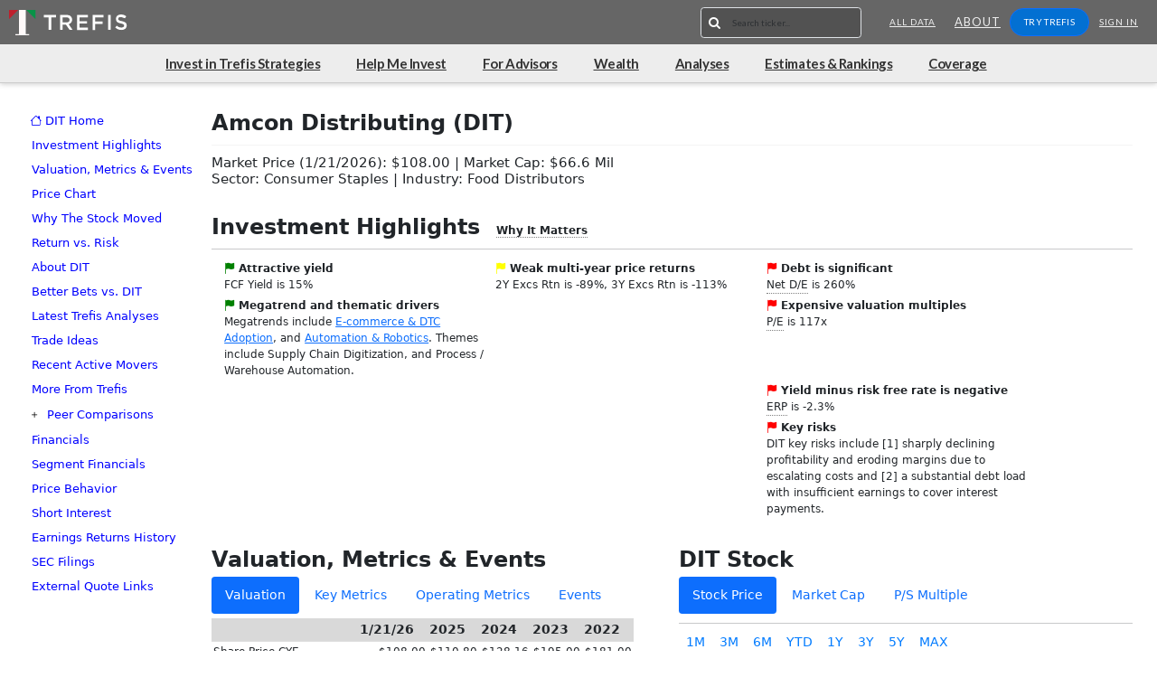

--- FILE ---
content_type: text/html;charset=UTF-8
request_url: https://www.trefis.com/data/v2/rankings/CompanyTearSheetHeader?t=DIT
body_size: 297
content:
<h1>Amcon Distributing (DIT)</h1><hr style = "border-top: 1px solid #D3D3D3;"><h4>Market Price (1/21/2026): $108.00 | Market Cap: $66.6 Mil</br>Sector: Consumer Staples | Industry: Food Distributors</h4>

--- FILE ---
content_type: text/html;charset=UTF-8
request_url: https://www.trefis.com/data/v2/rankings/MarketValuation_Table_EXT?t=DIT&y=4
body_size: 894
content:
<div style='display:inline-block; Xborder:1px solid red;'><table style='border:3px double black; border-collapse:collapse; border-width:0px; border-bottom:1px solid' class='' id='GS4K230ipQXdbVAUQhrX6hg3'><thead><tr><th style='text-align:right; padding:2px; border:1px solid black; font-size:1em; border-width:0; padding-right:15px; border-bottom:1px solid #ddd; background-color:#D9D9D9' class=''>&nbsp;</th><th style='text-align:right; padding:2px; border:1px solid black; font-size:1em; border-width:0; padding-right:15px; border-bottom:1px solid #ddd; background-color:#D9D9D9' class=''>1/21/26</th><th style='text-align:right; padding:2px; border:1px solid black; font-size:1em; border-width:0; padding-right:15px; border-bottom:1px solid #ddd; background-color:#D9D9D9' class=''>2025</th><th style='text-align:right; padding:2px; border:1px solid black; font-size:1em; border-width:0; padding-right:15px; border-bottom:1px solid #ddd; background-color:#D9D9D9' class=''>2024</th><th style='text-align:right; padding:2px; border:1px solid black; font-size:1em; border-width:0; padding-right:15px; border-bottom:1px solid #ddd; background-color:#D9D9D9' class=''>2023</th><th style='text-align:right; padding:2px; border:1px solid black; font-size:1em; border-width:0; padding-right:15px; border-bottom:1px solid #ddd; background-color:#D9D9D9' class=''>2022</th></tr></thead><tr><td style='text-align:left; padding:2px; border:1px solid black; font-size:.875em; border-width:0' class='' >Share Price CYE</td><td style='text-align:right; padding:2px; border:1px solid black; font-size:.875em; border-width:0' class='' >$108.00</td><td style='text-align:right; padding:2px; border:1px solid black; font-size:.875em; border-width:0' class='' >$110.80</td><td style='text-align:right; padding:2px; border:1px solid black; font-size:.875em; border-width:0' class='' >$128.16</td><td style='text-align:right; padding:2px; border:1px solid black; font-size:.875em; border-width:0' class='' >$195.00</td><td style='text-align:right; padding:2px; border:1px solid black; font-size:.875em; border-width:0' class='' >$181.00</td></tr><tr><td style='text-align:left; padding:2px; border:1px solid black; font-size:.875em; border-width:0; font-weight:bold' class='' >Market Cap CYE ($ Mil)</td><td style='text-align:right; padding:2px; border:1px solid black; font-size:.875em; border-width:0; font-weight:bold' class='' >66.6</td><td style='text-align:right; padding:2px; border:1px solid black; font-size:.875em; border-width:0; font-weight:bold' class='' >68.3</td><td style='text-align:right; padding:2px; border:1px solid black; font-size:.875em; border-width:0; font-weight:bold' class='' >78.3</td><td style='text-align:right; padding:2px; border:1px solid black; font-size:.875em; border-width:0; font-weight:bold' class='' >116.1</td><td style='text-align:right; padding:2px; border:1px solid black; font-size:.875em; border-width:0; font-weight:bold' class='' >105.3</td></tr><tr><td style='text-align:left; padding:2px; border:1px solid black; font-size:.875em; border-width:0' class='' >Total Debt ($ Mil)</td><td style='text-align:right; padding:2px; border:1px solid black; font-size:.875em; border-width:0' class='' >185.6</td><td style='text-align:right; padding:2px; border:1px solid black; font-size:.875em; border-width:0' class='' >185.6</td><td style='text-align:right; padding:2px; border:1px solid black; font-size:.875em; border-width:0' class='' >212.9</td><td style='text-align:right; padding:2px; border:1px solid black; font-size:.875em; border-width:0' class='' >176.9</td><td style='text-align:right; padding:2px; border:1px solid black; font-size:.875em; border-width:0' class='' >169.7</td></tr><tr><td style='text-align:left; padding:2px; border:1px solid black; font-size:.875em; border-width:0' class='' >Total Cash ($ Mil)</td><td style='text-align:right; padding:2px; border:1px solid black; font-size:.875em; border-width:0' class='' >0.8</td><td style='text-align:right; padding:2px; border:1px solid black; font-size:.875em; border-width:0' class='' >0.8</td><td style='text-align:right; padding:2px; border:1px solid black; font-size:.875em; border-width:0' class='' >0.5</td><td style='text-align:right; padding:2px; border:1px solid black; font-size:.875em; border-width:0' class='' >1.0</td><td style='text-align:right; padding:2px; border:1px solid black; font-size:.875em; border-width:0' class='' >0.5</td></tr><tr><td style='text-align:left; padding:2px; border:1px solid black; font-size:.875em; border-width:0; font-weight:bold' class='' >Enterprise Value ($ Mil)</td><td style='text-align:right; padding:2px; border:1px solid black; font-size:.875em; border-width:0; font-weight:bold' class='' >251.5</td><td style='text-align:right; padding:2px; border:1px solid black; font-size:.875em; border-width:0; font-weight:bold' class='' >253.9</td><td style='text-align:right; padding:2px; border:1px solid black; font-size:.875em; border-width:0; font-weight:bold' class='' >291.2</td><td style='text-align:right; padding:2px; border:1px solid black; font-size:.875em; border-width:0; font-weight:bold' class='' >293.0</td><td style='text-align:right; padding:2px; border:1px solid black; font-size:.875em; border-width:0; font-weight:bold' class='' >275.0</td></tr><tr><td style='text-align:left; padding:2px; border:1px solid black; font-size:.875em; border-width:0; font-weight:bold' class='' >
Valuation Ratios</td><td style='text-align:right; padding:2px; border:1px solid black; font-size:.875em; border-width:0; font-weight:bold' class='' >&nbsp;</td><td style='text-align:right; padding:2px; border:1px solid black; font-size:.875em; border-width:0; font-weight:bold' class='' >&nbsp;</td><td style='text-align:right; padding:2px; border:1px solid black; font-size:.875em; border-width:0; font-weight:bold' class='' >&nbsp;</td><td style='text-align:right; padding:2px; border:1px solid black; font-size:.875em; border-width:0; font-weight:bold' class='' >&nbsp;</td><td style='text-align:right; padding:2px; border:1px solid black; font-size:.875em; border-width:0; font-weight:bold' class='' >&nbsp;</td></tr><tr><td style='text-align:left; padding:2px; border:1px solid black; font-size:.875em; border-width:0' class='' >P/S TTM</td><td style='text-align:right; padding:2px; border:1px solid black; font-size:.875em; border-width:0' class='' >0.0</td><td style='text-align:right; padding:2px; border:1px solid black; font-size:.875em; border-width:0' class='' >0.0</td><td style='text-align:right; padding:2px; border:1px solid black; font-size:.875em; border-width:0' class='' >0.0</td><td style='text-align:right; padding:2px; border:1px solid black; font-size:.875em; border-width:0' class='' >0.0</td><td style='text-align:right; padding:2px; border:1px solid black; font-size:.875em; border-width:0' class='' >0.0</td></tr><tr><td style='text-align:left; padding:2px; border:1px solid black; font-size:.875em; border-width:0' class='' >P/EBIT TTM</td><td style='text-align:right; padding:2px; border:1px solid black; font-size:.875em; border-width:0' class='' >5.5</td><td style='text-align:right; padding:2px; border:1px solid black; font-size:.875em; border-width:0' class='' >5.6</td><td style='text-align:right; padding:2px; border:1px solid black; font-size:.875em; border-width:0' class='' >4.5</td><td style='text-align:right; padding:2px; border:1px solid black; font-size:.875em; border-width:0' class='' >4.8</td><td style='text-align:right; padding:2px; border:1px solid black; font-size:.875em; border-width:0' class='' >4.1</td></tr><tr><td style='text-align:left; padding:2px; border:1px solid black; font-size:.875em; border-width:0' class='' >P/E TTM</td><td style='text-align:right; padding:2px; border:1px solid black; font-size:.875em; border-width:0' class='' >65.7</td><td style='text-align:right; padding:2px; border:1px solid black; font-size:.875em; border-width:0' class='' >67.4</td><td style='text-align:right; padding:2px; border:1px solid black; font-size:.875em; border-width:0' class='' >21.7</td><td style='text-align:right; padding:2px; border:1px solid black; font-size:.875em; border-width:0' class='' >11.6</td><td style='text-align:right; padding:2px; border:1px solid black; font-size:.875em; border-width:0' class='' >6.5</td></tr><tr><td style='text-align:left; padding:2px; border:1px solid black; font-size:.875em; border-width:0' class='' >P/FCF TTM</td><td style='text-align:right; padding:2px; border:1px solid black; font-size:.875em; border-width:0' class='' >1.6</td><td style='text-align:right; padding:2px; border:1px solid black; font-size:.875em; border-width:0' class='' >1.7</td><td style='text-align:right; padding:2px; border:1px solid black; font-size:.875em; border-width:0' class='' >25.5</td><td style='text-align:right; padding:2px; border:1px solid black; font-size:.875em; border-width:0' class='' >2.0</td><td style='text-align:right; padding:2px; border:1px solid black; font-size:.875em; border-width:0' class='' >-2.6</td></tr><tr><td style='text-align:left; padding:2px; border:1px solid black; font-size:.875em; border-width:0; font-weight:bold' class='' >
Sector Ratios</td><td style='text-align:right; padding:2px; border:1px solid black; font-size:.875em; border-width:0; font-weight:bold' class='' >&nbsp;</td><td style='text-align:right; padding:2px; border:1px solid black; font-size:.875em; border-width:0; font-weight:bold' class='' >&nbsp;</td><td style='text-align:right; padding:2px; border:1px solid black; font-size:.875em; border-width:0; font-weight:bold' class='' >&nbsp;</td><td style='text-align:right; padding:2px; border:1px solid black; font-size:.875em; border-width:0; font-weight:bold' class='' >&nbsp;</td><td style='text-align:right; padding:2px; border:1px solid black; font-size:.875em; border-width:0; font-weight:bold' class='' >&nbsp;</td></tr><tr><td style='text-align:left; padding:2px; border:1px solid black; font-size:.875em; border-width:0' class='' >P/S TTM (Sector)</td><td style='text-align:right; padding:2px; border:1px solid black; font-size:.875em; border-width:0' class='' >0.8</td><td style='text-align:right; padding:2px; border:1px solid black; font-size:.875em; border-width:0' class='' >0.8</td><td style='text-align:right; padding:2px; border:1px solid black; font-size:.875em; border-width:0' class='' >1.0</td><td style='text-align:right; padding:2px; border:1px solid black; font-size:.875em; border-width:0' class='' >1.0</td><td style='text-align:right; padding:2px; border:1px solid black; font-size:.875em; border-width:0' class='' >1.0</td></tr><tr><td style='text-align:left; padding:2px; border:1px solid black; font-size:.875em; border-width:0' class='' >P/EBIT TTM (Sector)</td><td style='text-align:right; padding:2px; border:1px solid black; font-size:.875em; border-width:0' class='' >9.3</td><td style='text-align:right; padding:2px; border:1px solid black; font-size:.875em; border-width:0' class='' >8.5</td><td style='text-align:right; padding:2px; border:1px solid black; font-size:.875em; border-width:0' class='' >11.3</td><td style='text-align:right; padding:2px; border:1px solid black; font-size:.875em; border-width:0' class='' >11.5</td><td style='text-align:right; padding:2px; border:1px solid black; font-size:.875em; border-width:0' class='' >11.1</td></tr><tr><td style='text-align:left; padding:2px; border:1px solid black; font-size:.875em; border-width:0' class='' >P/E TTM (Sector)</td><td style='text-align:right; padding:2px; border:1px solid black; font-size:.875em; border-width:0' class='' >13.0</td><td style='text-align:right; padding:2px; border:1px solid black; font-size:.875em; border-width:0' class='' >12.3</td><td style='text-align:right; padding:2px; border:1px solid black; font-size:.875em; border-width:0' class='' >16.0</td><td style='text-align:right; padding:2px; border:1px solid black; font-size:.875em; border-width:0' class='' >16.2</td><td style='text-align:right; padding:2px; border:1px solid black; font-size:.875em; border-width:0' class='' >14.6</td></tr><tr><td style='text-align:left; padding:2px; border:1px solid black; font-size:.875em; border-width:0' class='' >P/FCF TTM (Sector)</td><td style='text-align:right; padding:2px; border:1px solid black; font-size:.875em; border-width:0' class='' >11.3</td><td style='text-align:right; padding:2px; border:1px solid black; font-size:.875em; border-width:0' class='' >11.0</td><td style='text-align:right; padding:2px; border:1px solid black; font-size:.875em; border-width:0' class='' >13.1</td><td style='text-align:right; padding:2px; border:1px solid black; font-size:.875em; border-width:0' class='' >12.6</td><td style='text-align:right; padding:2px; border:1px solid black; font-size:.875em; border-width:0' class='' >13.9</td></tr></table></div>

--- FILE ---
content_type: text/html;charset=UTF-8
request_url: https://www.trefis.com/data/v2/rankings/PeersFinancial_Table?t=DIT&tickers=DIT,PFGC,UNFI,USFD,SYY,SFM
body_size: 184
content:
java.lang.RuntimeException: Src function produced NULL result

--- FILE ---
content_type: text/html;charset=UTF-8
request_url: https://www.trefis.com/data/v2/rankings/PeersGrowthMargins_Table?t=DIT&tickers=DIT,PFGC,UNFI,USFD,SYY,SFM
body_size: 183
content:
java.lang.RuntimeException: Src function produced NULL result

--- FILE ---
content_type: text/html;charset=UTF-8
request_url: https://www.trefis.com/data/v2/rankings/PeersValuation_Table?t=DIT&tickers=DIT,PFGC,UNFI,USFD,SYY,SFM
body_size: 178
content:
java.lang.RuntimeException: Src function produced NULL result

--- FILE ---
content_type: text/html;charset=UTF-8
request_url: https://www.trefis.com/data/v2/rankings/PeersReturns_Table?t=DIT&tickers=DIT,PFGC,UNFI,USFD,SYY,SFM
body_size: 181
content:
java.lang.RuntimeException: Src function produced NULL result

--- FILE ---
content_type: application/javascript
request_url: https://cdn.trefis.com/js/properties-min-0fc34eabfa.js
body_size: 1735
content:
    /*
 * Properties use getters/setters in case we need to add additional validation logic in the future
 * If the new properties syntax is used in a JS page, it should "// <at>include properties.js" at the top of the file.
 * (replace <at> with @ in the real thing though)
 */
if (properties === undefined) {
  var properties = new function Properties() {
    var _properties = [ 'anonUser'
                      , 'autoPublish'
                      , 'canEditModel'
                      , 'canPublishScenario'
                      , 'disableSharedScenarios'
                      , 'canPublishBenchmarkSearches'
                      , 'canDownloadExcelModelScenario'
                      , 'consensusEPSPeriod'
                      , 'decimalPrecisionOverrides'
                      , 'disabledCompanyTour'
                      , 'excelLink'
                      , 'excelScenarioLink'
                      , 'excelScenarioDataLink'
                      , 'enableMocks'
                      , 'fb_key'
                      , 'formSubmitting'
                      , 'fullAccessSymbols'
                      , 'host'
                      , 'httpsEnabled'
                      , 'includeImpliedTargetPrice'
                      , 'isActiveModel'
                      , 'isFamilyLink'
                      , 'isLatestModel'
                      , 'isPublishedAllCompanies'
                      , 'isTrefisAdmin'
                      , 'li_key'
                      , 'loggedInUser'
                      , 'modelContext'
                      , 'modelId'
                      , 'modelPreferences'
                      , 'modelSaved'
                      , 'nameEndpointUrl'
                      , 'oldCharts'
                      , 'presentationMode'
                      , 'recentBenchmarkSearches'
                      , 'showBaseModel'
                      , 'showDerivedModel'
                      , 'theme'
                      , 'isSmallScreen'
                      , 'smallScreenId'
                      , 'editHref'
                      , 'chartThumbBackgroundColor' //dont use leading #
                      , 'chartThumbLineColor'		//dont use leading #
                      , 'chartBaseModelColor'		// DO use leading #
                      , 'stuckClass'				//stuck
                      , 'tooltipDelayShow'  // defaults props for bootstrap tooltips
                      , 'tooltipDelayHide'
                      , 'disableTooltips'
                      , 'urlContext' //ex: /, metis/, europa/ etc..
                      , 'executionString' //ex e1s1
                      , 'accessAlphaFeatures'
                      , 'storedEmails'
                      , 'defaultTemplate'
                      , 'skipPreview'
                      , 'forceDisableDownload'
                      , 'chartTooltip'
                      , 'webSocketUrl'
                      , 'modelExternalId'
                      , 'isCopy',
                      , 'isReupload'
                      , 'availableTopicTags'
                      , 'excelTags'
                      , 'topicTags'
                      , 'submitForSearch'
                      ,'hasResearch'
                      ,'hasSoftware'
                      , 'priceForResearchBasic'
                      , 'priceForResearchPremium'
                      , 'priceForSoftwareBasic'
                      , 'priceForSoftwareProfessional'
                      ,'myDashboardLink'
                      ,'isTemplateAuthoring'

                      ,'researchDataLink'
                      , 'trialPlans'
                      , 'isLivePreview'
                      ,'providersAllowed'
                      , 'isLiveTemplate'
                      , 'inputVars'
                      , 'liveTemplate'
                      , 'presentationId'
                      , 'userUuid'
                      ,'isMckinseyUploader'
                      ,'isBainUploader'
                      ,'isBcgUploader'
                      ,"isModelCanonical"
                      ,"isModelArchived"
                      ,"isPresentationArchived"
                      ,"isPresentationHidden"
                      ,"slugUrl"
                      ,"company",
                      ,"allCompanyLink"
					  ,"tickerContext"
			 		  ,"activityTypeContext"
        			  ,"hasDataworksAccess"
					  ,"cdnDashboardContentAvailable"
					  ,"cdnDashboardContentUrl"
					  ,"minimalMode"
					  ,"prospectSource"
					  ,"abTest"
					  ,"externalId"
					  ,"directSchedule",
					  ,"iframeUrl"
                      ]


    
    _properties.forEach(function(property) {
      this[property] = function(_value) {
        if (_value !== undefined) {
          if (!window.tf) window.tf = {};
          window.tf[property] = _value; // for backwards compatibility
          this['_'+ property] = _value;
        }

        // Checks window[property] first for backwards compatibility (ie. window.loggedInUser).
        return (window.tf && window.tf[property]) || window[property] || this['_'+ property];
      }
    }, this);

    // TODO: Add ability to attach watchers to detect mutation
  }



  /* The following old format for getters are set for backwards compatibility.
   * Only once all JSPs are refactored, references to these getter functions in the JS should be updated to 
   * properties.whatever() and these (below) can then be deleted.
   * The original syntax (ie. getHost()) should be replaced by the newer syntax (ie. properties.host()) in the JSP
   * that is being refactored (and all JSPs it references), properties.host() should be set using properties.host(...),
   * and the function definition for function getHost(){ ... } should be deleted in favor of these temporary placeholders.
   * Any JSPs that haven't been refactored yet shouldn't be affected, since they will still include the old getters and 
   * the JS is still referencing the old syntax.
   */
  if (!getLoggedInUser)
    var getLoggedInUser = function() { return properties.loggedInUser(); }

  if (!getHttpsEnabled)
    var getHttpsEnabled = function() { return properties.httpsEnabled(); }

  if (!getHost)
    var getHost = function() {return properties.host();}

  if (!getAnonUser)
    var getAnonUser = function() { return properties.anonUser(); }


  // Default properties
  properties.stuckClass("stuck")
  properties.tooltipDelayShow(500)
  properties.tooltipDelayHide(100)
  properties.disableTooltips(false)
  properties.minimalMode(false)
    properties.smallScreenId('smallScreenCheck')

}

;;
